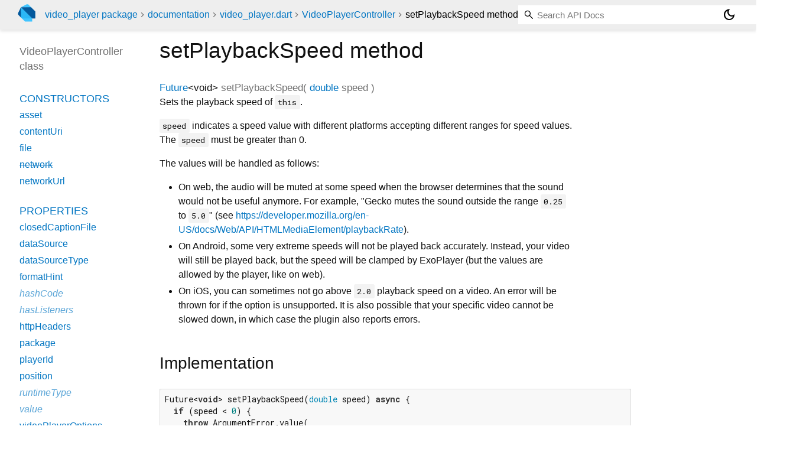

--- FILE ---
content_type: text/html; charset="utf-8"
request_url: https://pub.dev/documentation/video_player/latest/video_player/VideoPlayerController/setPlaybackSpeed.html
body_size: 2334
content:
<!DOCTYPE html>
<html lang="en"><head><meta name="robots" content="noindex"/><script type="text/javascript" src="https://www.googletagmanager.com/gtm.js?id=GTM-MX6DBN9" async="async"></script><script type="text/javascript" src="/static/hash-a6jh3avn/js/gtm.js"></script><meta charset="utf-8"/><meta http-equiv="X-UA-Compatible" content="IE=edge"/><meta name="viewport" content="width=device-width, height=device-height, initial-scale=1, user-scalable=no"/><meta name="generator" content="made with love by dartdoc"/><meta name="description" content="API docs for the setPlaybackSpeed method from the VideoPlayerController class, for the Dart programming language."/><title>setPlaybackSpeed method - VideoPlayerController class - video_player library - Dart API</title><link rel="canonical" href="https://pub.dev/documentation/video_player/latest/video_player/VideoPlayerController/setPlaybackSpeed.html"/><link rel="preconnect" href="https://fonts.gstatic.com"/><link rel="stylesheet" href="https://fonts.googleapis.com/css2?family=Roboto+Mono:ital,wght@0,300;0,400;0,500;0,700;1,400&amp;display=swap"/><link rel="stylesheet" href="https://fonts.googleapis.com/css2?family=Material+Symbols+Outlined:opsz,wght,FILL,GRAD@24,400,0,0"/><link rel="stylesheet" href="/static/hash-a6jh3avn/css/dartdoc.css"/><link rel="icon" href="/favicon.ico?hash=nk4nss8c7444fg0chird9erqef2vkhb8"/></head><body class="light-theme" data-base-href="../../" data-using-base-href="false"><noscript><iframe src="https://www.googletagmanager.com/ns.html?id=GTM-MX6DBN9" height="0" width="0" style="display:none;visibility:hidden"></iframe></noscript><script src="/static/hash-a6jh3avn/js/dark-init.js"></script><div id="overlay-under-drawer"></div><header id="title"><span id="sidenav-left-toggle" class="material-symbols-outlined" role="button" tabindex="0">menu</span><a class="hidden-xs" href="/"><img src="/static/hash-a6jh3avn/img/dart-logo.svg" alt="" width="30" height="30" role="presentation" aria-label="Go to the landing page of pub.dev" style="height: 30px; margin-right: 1em;"/></a><ol class="breadcrumbs gt-separated dark hidden-xs"><li><a href="/packages/video_player">video_player package</a></li><li><a href="../../index.html">documentation</a></li><li><a href="../../video_player/">video_player.dart</a></li><li><a href="../../video_player/VideoPlayerController-class.html">VideoPlayerController</a></li><li class="self-crumb">setPlaybackSpeed method</li></ol><div class="self-name">setPlaybackSpeed method</div><form class="search navbar-right" role="search"><input id="search-box" class="form-control typeahead" type="text" placeholder="Loading search..." autocomplete="off"/></form><button id="theme-button" class="toggle" aria-label="Light and dark mode toggle" title="Toggle between light and dark mode"><span id="dark-theme-button" class="material-symbols-outlined" aria-hidden="true">dark_mode</span><span id="light-theme-button" class="material-symbols-outlined" aria-hidden="true">light_mode</span></button></header><main><div id="dartdoc-main-content" class="main-content" data-above-sidebar="video_player/VideoPlayerController-class-sidebar.html" data-below-sidebar="">
    <div>
<h1><span class="kind-method">setPlaybackSpeed</span> method 
</h1></div>

    <div class="multi-line-signature">
      
<span class="returntype"><a href="https://api.flutter.dev/flutter/dart-core/Future-class.html">Future</a><span class="signature">&lt;<wbr><span class="type-parameter">void</span>&gt;</span></span>
<span class="name ">setPlaybackSpeed</span>(<wbr><ol class="parameter-list single-line"> <li><span class="parameter" id="setPlaybackSpeed-param-speed"><span class="type-annotation"><a href="https://api.flutter.dev/flutter/dart-core/double-class.html">double</a></span> <span class="parameter-name">speed</span></span></li>
</ol>)

      

    </div>
    
<div class="desc markdown markdown-body">
  <p>Sets the playback speed of <code>this</code>.</p>
<p><code>speed</code> indicates a speed value with different platforms accepting
different ranges for speed values. The <code>speed</code> must be greater than 0.</p>
<p>The values will be handled as follows:</p>
<ul>
<li>On web, the audio will be muted at some speed when the browser
determines that the sound would not be useful anymore. For example,
"Gecko mutes the sound outside the range <code>0.25</code> to <code>5.0</code>" (see <a href="https://developer.mozilla.org/en-US/docs/Web/API/HTMLMediaElement/playbackRate" rel="ugc nofollow">https://developer.mozilla.org/en-US/docs/Web/API/HTMLMediaElement/playbackRate</a>).</li>
<li>On Android, some very extreme speeds will not be played back accurately.
Instead, your video will still be played back, but the speed will be
clamped by ExoPlayer (but the values are allowed by the player, like on
web).</li>
<li>On iOS, you can sometimes not go above <code>2.0</code> playback speed on a video.
An error will be thrown for if the option is unsupported. It is also
possible that your specific video cannot be slowed down, in which case
the plugin also reports errors.</li>
</ul>
</div>


    
<div class="summary source-code" id="source">
  <h2><span>Implementation</span></h2>
  <pre class="language-dart"><code class="language-dart">Future&lt;void&gt; setPlaybackSpeed(double speed) async {
  if (speed &lt; 0) {
    throw ArgumentError.value(
      speed,
      'Negative playback speeds are generally unsupported.',
    );
  } else if (speed == 0) {
    throw ArgumentError.value(
      speed,
      'Zero playback speed is generally unsupported. Consider using [pause].',
    );
  }

  value = value.copyWith(playbackSpeed: speed);
  await _applyPlaybackSpeed();
}</code></pre>
</div>


  </div><div id="dartdoc-sidebar-left" class="sidebar sidebar-offcanvas-left"><header id="header-search-sidebar" class="hidden-l"><form class="search-sidebar" role="search"><input id="search-sidebar" class="form-control typeahead" type="text" placeholder="Loading search..." autocomplete="off"/></form></header><ol id="sidebar-nav" class="breadcrumbs gt-separated dark hidden-l"><li><a href="/packages/video_player">video_player package</a></li><li><a href="../../index.html">documentation</a></li><li><a href="../../video_player/">video_player</a></li><li><a href="../../video_player/VideoPlayerController-class.html">VideoPlayerController</a></li><li class="self-crumb">setPlaybackSpeed method</li></ol>
    <!-- The search input and breadcrumbs below are only responsively visible at low resolutions. -->



    <h5>VideoPlayerController class</h5>
    <div id="dartdoc-sidebar-left-content"></div>
  </div><div id="dartdoc-sidebar-right" class="sidebar sidebar-offcanvas-right">
</div></main><footer><span class="no-break">video_player 2.10.1</span></footer><script src="/static/hash-a6jh3avn/dartdoc/resources/highlight.pack.js"></script><script src="/static/hash-a6jh3avn/dartdoc/resources/docs.dart.js"></script></body></html>

--- FILE ---
content_type: text/html; charset="utf-8"
request_url: https://pub.dev/documentation/video_player/latest/video_player/VideoPlayerController-class-sidebar.html
body_size: -501
content:
<ol>

      <li class="section-title"><a href="video_player/VideoPlayerController-class.html#constructors">Constructors</a></li>
        <li><a href="video_player/VideoPlayerController/VideoPlayerController.asset.html">asset</a></li>
        <li><a href="video_player/VideoPlayerController/VideoPlayerController.contentUri.html">contentUri</a></li>
        <li><a href="video_player/VideoPlayerController/VideoPlayerController.file.html">file</a></li>
        <li><a class="deprecated" href="video_player/VideoPlayerController/VideoPlayerController.network.html">network</a></li>
        <li><a href="video_player/VideoPlayerController/VideoPlayerController.networkUrl.html">networkUrl</a></li>


    
        <li class="section-title">
          <a href="video_player/VideoPlayerController-class.html#instance-properties">Properties</a>
        </li>
          
<li>
  <a href="video_player/VideoPlayerController/closedCaptionFile.html">closedCaptionFile</a>
</li>
          
<li>
  <a href="video_player/VideoPlayerController/dataSource.html">dataSource</a>
</li>
          
<li>
  <a href="video_player/VideoPlayerController/dataSourceType.html">dataSourceType</a>
</li>
          
<li>
  <a href="video_player/VideoPlayerController/formatHint.html">formatHint</a>
</li>
          
<li class="inherited">
  <a href="https://api.flutter.dev/flutter/dart-core/Object/hashCode.html">hashCode</a>
</li>
          
<li class="inherited">
  <a href="https://api.flutter.dev/flutter/foundation/ChangeNotifier/hasListeners.html">hasListeners</a>
</li>
          
<li>
  <a href="video_player/VideoPlayerController/httpHeaders.html">httpHeaders</a>
</li>
          
<li>
  <a href="video_player/VideoPlayerController/package.html">package</a>
</li>
          
<li>
  <a href="video_player/VideoPlayerController/playerId.html">playerId</a>
</li>
          
<li>
  <a href="video_player/VideoPlayerController/position.html">position</a>
</li>
          
<li class="inherited">
  <a href="https://api.flutter.dev/flutter/dart-core/Object/runtimeType.html">runtimeType</a>
</li>
          
<li class="inherited">
  <a href="https://api.flutter.dev/flutter/foundation/ValueNotifier/value.html">value</a>
</li>
          
<li>
  <a href="video_player/VideoPlayerController/videoPlayerOptions.html">videoPlayerOptions</a>
</li>
          
<li>
  <a href="video_player/VideoPlayerController/viewType.html">viewType</a>
</li>

        <li class="section-title"><a href="video_player/VideoPlayerController-class.html#instance-methods">Methods</a></li>
          
<li class="inherited">
  <a href="https://api.flutter.dev/flutter/foundation/ChangeNotifier/addListener.html">addListener</a>
</li>
          
<li>
  <a href="video_player/VideoPlayerController/dispose.html">dispose</a>
</li>
          
<li>
  <a href="video_player/VideoPlayerController/initialize.html">initialize</a>
</li>
          
<li class="inherited">
  <a href="https://api.flutter.dev/flutter/dart-core/Object/noSuchMethod.html">noSuchMethod</a>
</li>
          
<li class="inherited">
  <a href="https://api.flutter.dev/flutter/foundation/ChangeNotifier/notifyListeners.html">notifyListeners</a>
</li>
          
<li>
  <a href="video_player/VideoPlayerController/pause.html">pause</a>
</li>
          
<li>
  <a href="video_player/VideoPlayerController/play.html">play</a>
</li>
          
<li>
  <a href="video_player/VideoPlayerController/removeListener.html">removeListener</a>
</li>
          
<li>
  <a href="video_player/VideoPlayerController/seekTo.html">seekTo</a>
</li>
          
<li>
  <a href="video_player/VideoPlayerController/setCaptionOffset.html">setCaptionOffset</a>
</li>
          
<li>
  <a href="video_player/VideoPlayerController/setClosedCaptionFile.html">setClosedCaptionFile</a>
</li>
          
<li>
  <a href="video_player/VideoPlayerController/setLooping.html">setLooping</a>
</li>
          
<li>
  <a href="video_player/VideoPlayerController/setPlaybackSpeed.html">setPlaybackSpeed</a>
</li>
          
<li>
  <a href="video_player/VideoPlayerController/setVolume.html">setVolume</a>
</li>
          
<li class="inherited">
  <a href="https://api.flutter.dev/flutter/foundation/ValueNotifier/toString.html">toString</a>
</li>

        <li class="section-title inherited"><a href="video_player/VideoPlayerController-class.html#operators">Operators</a></li>
          
<li class="inherited">
  <a href="https://api.flutter.dev/flutter/dart-core/Object/operator_equals.html">operator ==</a>
</li>

    

    


      <li class="section-title"><a href="video_player/VideoPlayerController-class.html#constants">Constants</a></li>
        <li><a href="video_player/VideoPlayerController/kUninitializedPlayerId-constant.html">kUninitializedPlayerId</a></li>
</ol>
